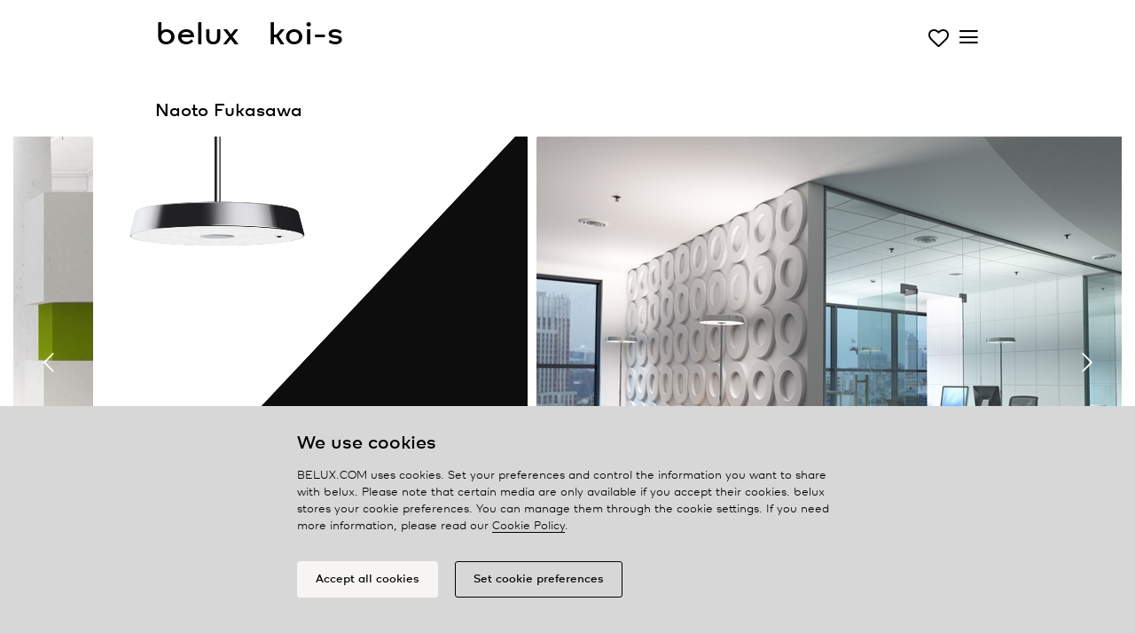

--- FILE ---
content_type: text/html; charset=UTF-8
request_url: https://www.belux.com/en/catalog/all-standing-lights/kois/1582
body_size: 10463
content:
<!DOCTYPE html>
<!--[if IE 8]>         <html class="no-js lt-ie9" lang="en" dir="ltr"> <![endif]-->
<!--[if gt IE 8]><!--> <html class="no-js" lang="en" dir="ltr"> <!--<![endif]-->


<head>
  <meta charset="utf-8">
  <meta http-equiv="content-type" content="text/html; charset=utf-8">
  <meta name="language" content="en">

  <meta name="p:domain_verify" content="030582cdac1a68dc5aab4faddefd2c8e"/>

  <meta name="viewport" content="width=device-width, initial-scale=1.0">

  <!-- <link rel="stylesheet" href="/themes/belux_v2019/assets/js/jquery.fancybox.css"> -->
  <link rel="stylesheet" href="/themes/belux_v2019/assets/css/belux_v1.1.9.min.css">
  <link rel="stylesheet" href="https://cdnjs.cloudflare.com/ajax/libs/OwlCarousel2/2.3.4/assets/owl.carousel.min.css">
  <link rel="stylesheet" href="https://cdnjs.cloudflare.com/ajax/libs/OwlCarousel2/2.3.4/assets/owl.theme.default.min.css">
  <!--[if lt IE 8]>
  <script src="/themes/belux_v2019/assets/js/ie7/IE8.js"></script>
  <![endif]-->
  <!-- <script type="text/javascript" language="javascript" src="/themes/belux_v2019/assets/js/isotope/isotope.min.js"></script> -->

  <script type="text/javascript" language="javascript" src="/themes/belux_v2019/assets/js/modernizr.custom.70631.js"></script>
  <script type="text/javascript" language="javascript" src="https://code.jquery.com/jquery-3.3.1.min.js" integrity="sha256-FgpCb/KJQlLNfOu91ta32o/NMZxltwRo8QtmkMRdAu8=" crossorigin="anonymous"></script>
  <script type="text/javascript" language="javascript" src="https://cdnjs.cloudflare.com/ajax/libs/popper.js/1.14.3/umd/popper.min.js"></script>
  <script src="https://maxcdn.bootstrapcdn.com/bootstrap/4.0.0/js/bootstrap.min.js" integrity="sha384-JZR6Spejh4U02d8jOt6vLEHfe/JQGiRRSQQxSfFWpi1MquVdAyjUar5+76PVCmYl" crossorigin="anonymous"></script>
  <script type="text/javascript" language="javascript" src="//cdnjs.cloudflare.com/ajax/libs/wow/1.1.2/wow.min.js"></script>
  <script type="text/javascript" language="javascript" src="/themes/belux_v2019/assets/js/jquery-ui-last.min.js"></script>
  <script type="text/javascript" language="javascript" src="/themes/belux_v2019/assets/js/jquery.popup.min.js"></script>
  <script type="text/javascript" language="javascript" src="/themes/belux_v2019/assets/js/main_v1.0.8.js"></script>
  <script type="text/javascript" language="javascript" src="/themes/belux_v2019/assets/js/cat_cookies_v1.0.0.min.js"></script>
  <script type="text/javascript" language="javascript" src="/themes/belux_v2019/assets/js/googleAnalytics_v2.0.0.min.js"></script>


  <!-- <script type="text/javascript" language="javascript" src="/themes/belux_v2019/assets/js/jquery-ui-1.8.1.custom.js"></script> -->
  <!-- <script type="text/javascript" language="javascript" src="/themes/belux_v2019/assets/js/jquery.transit.min.js"></script> -->
  <script src="https://cdnjs.cloudflare.com/ajax/libs/OwlCarousel2/2.3.4/owl.carousel.min.js"></script>

    <!-- <script type="text/javascript" language="javascript" src="/themes/belux_v2019/assets/js/jquery.ui.selectmenu.js"></script> -->
    <!-- <script type="text/javascript" language="javascript" src="/themes/belux_v2019/assets/js/jquery.fancybox.js"></script> -->
  <script type="text/javascript">
    var baseUrl = 'https://www.belux.com';
    var language = 'en';
  </script>
  <!-- <link rel="shortcut icon" href="/favicon.ico"> -->

  <link rel="apple-touch-icon" sizes="57x57" href="/favicon/apple-icon-57x57.png">
  <link rel="apple-touch-icon" sizes="60x60" href="/favicon/apple-icon-60x60.png">
  <link rel="apple-touch-icon" sizes="72x72" href="/favicon/apple-icon-72x72.png">
  <link rel="apple-touch-icon" sizes="76x76" href="/favicon/apple-icon-76x76.png">
  <link rel="apple-touch-icon" sizes="114x114" href="/favicon/apple-icon-114x114.png">
  <link rel="apple-touch-icon" sizes="120x120" href="/favicon/apple-icon-120x120.png">
  <link rel="apple-touch-icon" sizes="144x144" href="/favicon/apple-icon-144x144.png">
  <link rel="apple-touch-icon" sizes="152x152" href="/favicon/apple-icon-152x152.png">
  <link rel="apple-touch-icon" sizes="180x180" href="/favicon/apple-icon-180x180.png">
  <link rel="icon" type="image/png" sizes="192x192"  href="/favicon/android-icon-192x192.png">
  <link rel="icon" type="image/png" sizes="32x32" href="/favicon/favicon-32x32.png">
  <link rel="icon" type="image/png" sizes="96x96" href="/favicon/favicon-96x96.png">
  <link rel="icon" type="image/png" sizes="16x16" href="/favicon/favicon-16x16.png">
  <link rel="manifest" href="/favicon/manifest.json">
  <meta name="msapplication-TileColor" content="#ffffff">
  <meta name="msapplication-TileImage" content="/ms-icon-144x144.png">
  <meta name="theme-color" content="#ffffff">

  <!-- <script async="" src="https://www.googletagmanager.com/gtag/js?id=UA-17239780-1"></script> -->
  <meta name="googleAnalyticsActive" content="1">
  <meta name="googleAnalyticsUA" content="UA-17239780-1">

  <meta name="description" content="KOIS10B-13-8030-MS. belux koi-s combines form and function in an astounding manner, because Naoto Fukasawa&#039;s credo &quot;super normal design&quot; reflects the design in a matter-of-fact way. The consistently slim-line construction makes v koi-s appear still more delicate and elegant. The luminaire family is thus particularly suitable for offices in which a cosier atmosphere is to be generated or for the home office. Despite its smaller size, belux koi-s provides an impressive 9000 lumens of non-directional LED light. For extra comfort, the direct and indirect light can be dimmed independently of each other. With a UGR of " />
<style type="text/css">
/*<![CDATA[*/

    #tenderclose:hover, .tenderlink:hover {
        cursor:pointer;
    }
	
/*]]>*/
</style>
<title>koi-s | BELUX</title>
  <meta name="robots" content="index, follow">

  <!-- Facebook Pixel Code -->
<script>

!function(f,b,e,v,n,t,s)
{if(f.fbq)return;n=f.fbq=function(){n.callMethod?n.callMethod.apply(n,arguments):n.queue.push(arguments)};
if(!f._fbq)f._fbq=n;n.push=n;n.loaded=!0;n.version='2.0';
n.queue=[];t=b.createElement(e);t.async=!0;
t.src=v;s=b.getElementsByTagName(e)[0];
s.parentNode.insertBefore(t,s)}(window,document,'script','https://connect.facebook.net/en_US/fbevents.js');
fbq('init', '2407957156086933');
fbq('track', 'PageView');
fbq('track', 'ViewContent');

</script>
<noscript>
  <img height="1" width="1" src="https://www.facebook.com/tr?id=2407957156086933&ev=PageView&noscript=1"/>
</noscript>
<!-- End Facebook Pixel Code -->
  <!-- Pinterest Tag -->
<script>
!function(e){if(!window.pintrk){window.pintrk = function () {
window.pintrk.queue.push(Array.prototype.slice.call(arguments))};var
  n=window.pintrk;n.queue=[],n.version="3.0";var
  t=document.createElement("script");t.async=!0,t.src=e;var
  r=document.getElementsByTagName("script")[0];
  r.parentNode.insertBefore(t,r)}}("https://s.pinimg.com/ct/core.js");
pintrk('load', '2612479383196', {em: 'sarah.meskens@dorstenlesser.be'});
pintrk('page');
</script>
<noscript>
<img height="1" width="1" style="display:none;" alt=""
  src="https://ct.pinterest.com/v3/?event=init&tid=2612479383196&pd[em]=d1d6325039fe3e387348235dd650669cf2ee8aebe9a7817930cf962d852fd705&noscript=1" />
</noscript>
<!-- end Pinterest Tag -->


</head>
<body class="group-all en">

<!-- tagging overlay background -->
<div class="remodal-bg">

      
<div id="header">
    <div class="container" >
      <div class="row">
        <div class="col-12 logo-x">
          <a class="header-nav" href="https://www.belux.com/en">
            <span class="logo">belux</span> 
          </a><span class="logo-title">&nbsp;&nbsp;&nbsp;<span class="logo"></span>koi-s</span>

          

                      <a class="iconbelux-heart-o wish" href="/en/wishlist"></a>          
          <a href="#" class="hamburger"> <span class="menu-icon iconbelux-menu"></span> </a>

        </div>
      </div>
    </div>
</div>
<div class="menu">
  <div class="container">

      <div class="row mt-3 ">
            
      <ul class="header-nav col-md-3" id="yw0">
<li class="active"><a href="/en/catalog/all">Luminaires</a></li>
<li><a href="/en/sales-partners/map">Partners</a></li>
</ul>
            <ul class="header-nav col-md-3" id="yw1">
<li><a href="/en/news">News</a></li>
<li><a href="/en/about">About</a></li>
</ul>
      
      <ul class="header-nav col-md-3" id="yw2">
<li><a href="/en/express"><span class="wordmark-l">belux</span> express</a></li>
<li><a href="/en/kreon-plug-and-play"><span class="wordmark-l">kreon</span> plug & play</a></li>
</ul>
      <div class="header-nav  col-md-3">
        <ul class="header-nav" id="yw3">
<li><a href="/en/contact">Contact</a></li>
<li><a href="/en/login">Login</a></li>
</ul>        
  <ul class="header-nav language">
                          <li>          <a href="/de/">de</a></li>
                          <li class="active">          <a href="/en/">en</a></li>
                          <li>          <a href="/fr/">fr</a></li>
                          <li>          <a href="/nl/">nl</a></li>
                            </ul>
      </div>


    </div>
      
      <!--  -->
    </div>


  </div>
</div>

      <div id="wrapper" class="content">
              
<div class="zexpand ">
  <div class="container">
    <div class="row">
      <div class="col-md-12 zexpand">
        <div class="catalog-details-header clearfix">
                        <p class="catalog-details-prodname">
                                    Naoto Fukasawa                            </p>
        </div>
      </div>
    </div>

    </div>
    <div class="container-fluid">
      <div class="row">
        <div class="col-md-12 zexpand">
                        <div class="a3">
                                                                                                    
<div class="cstage owl-theme owl-carousel">
        
            
            <div class="item loadUp" style="width:340px">

                
                    
                      <img height="480" class="gallery-img" src="/media/products/freestanding/KOI_S_x1WE.jpg" alt="" />
                    
                
                
                

            </div>
        
            
            <div class="item loadUp" style="width:700px">

                
                    
                      <img height="480" class="gallery-img" src="/media/products/photographs/KOI-S/KOI-S_480px/KOIS_202.jpg" alt="" />
                    
                
                
                

            </div>
        
            
            <div class="item loadUp" style="width:NANpx">

                
                    
                                                <!-- <a class="fancyboxYoutube" target="_blank" href=""> -->
                                                        <video height="480" autoplay muted playsinline loop>
                              <source src="/media/products/videos/02_KioS.mp4" type="video/mp4">
                              Your browser does not support the video tag.
                            </video>
                        <!-- </a> -->


                    
                
                
                

            </div>
        
            
            <div class="item loadUp" style="width:700px">

                
                    
                      <img height="480" class="gallery-img" src="/media/products/photographs/KOI-S/KOI-S_480px/KOIS_201.jpg" alt="" />
                    
                
                
                

            </div>
        
            
            <div class="item loadUp" style="width:NANpx">

                
                    
                                                <!-- <a class="fancyboxYoutube" target="_blank" href=""> -->
                                                        <video height="480" autoplay muted playsinline loop>
                              <source src="/media/products/videos/05_koi-s stacked.mp4" type="video/mp4">
                              Your browser does not support the video tag.
                            </video>
                        <!-- </a> -->


                    
                
                
                

            </div>
        
            
            <div class="item loadUp" style="width:723px">

                
                    
                      <img height="480" class="gallery-img" src="/media/products/photographs/KOI-S/KOI-S_480px/flying group_BRI_1155_480.jpg" alt="" />
                    
                
                    <div class="productinformation-link"><span class="iconbelux-align-left"></span></div>
    <div class="productinformation">Flying Group, Antwerp (BE)        </div>


                

            </div>
        
            
            <div class="item loadUp" style="width:NANpx">

                
                    
                                                <!-- <a class="fancyboxYoutube" target="_blank" href=""> -->
                                                        <video height="480" autoplay muted playsinline loop>
                              <source src="/media/products/videos/koi s-q_2390 lumen.mp4" type="video/mp4">
                              Your browser does not support the video tag.
                            </video>
                        <!-- </a> -->


                    
                
                
                

            </div>
        
            
            <div class="item loadUp" style="width:339px">

                
                    
                      <img height="480" class="gallery-img" src="/media/products/photographs/KOI-S/KOI-S_480px/flying group_BRI_1006_480.jpg" alt="" />
                    
                
                    <div class="productinformation-link"><span class="iconbelux-align-left"></span></div>
    <div class="productinformation">Flying Group, Antwerp (BE)        </div>


                

            </div>
        </div>






<script type="text/javascript">
  $('.owl-carousel').owlCarousel({
    margin:10,
    loop:true,
    autoWidth:true,
    nav:true,
    autoplaySpeed:1000,
    dots:true,
    // autoplay:,
    navText: ["<span class='iconbelux-chevron-thin-left'></span>","<span class='iconbelux-chevron-thin-right'></span>"]

  });
</script>
              </div>
                  </div>
      </div>
    </div>

    <div class="container">
      <div class="row">
        <div class="col-md-12 zexpand">



                <h3 class="details-blocktitle"></h3>
          <div class="row">
            <div class="col-md-8">
                          <div id="a6" class="collapse show">
                  <div class="catalog-details-description clearfix">

                      <p><span class="wordmark-r">belux</span> koi-s combines form and function in an astounding manner, because Naoto Fukasawa's credo "super normal design" reflects the design in a matter-of-fact way. The consistently slim-line construction makes v koi-s appear still more delicate and elegant. The luminaire family is thus particularly suitable for offices in which a cosier atmosphere is to be generated or for the home office. Despite its smaller size, <span class="wordmark-r">belux</span> koi-s provides an impressive 9000 lumens of non-directional LED light. For extra comfort, the direct and indirect light can be dimmed independently of each other. With a UGR of <13, the luminaire family is also outstandingly well de-glared.  The electronics are located in the luminaire head, thus eliminating extra boxes.<br />
<br />
The maintenance of the luminaires was also considered: the lamp shade can be removed without tools and the cleaning of the inside of the diffuser plate is simple.<br />
<br />
<span class="wordmark-r">belux</span> koi-s is available as a floor lamp, a pendant luminaire, a table lamp and a ceiling luminaire in the colours white, black and chrome. Lighting concepts can thus be implemented even more consistently.</p>

                      
                  </div>
              </div>
            </div>
          </div>

      


      
      <h3 class="catalog-details-blocktitle">
          Range / Details      </h3>

      <div class="collapse show" id="qd">

                        
                  <table class="catalog-details-assortment technical">
              
                          
                          <tr>
                              <td>Type</td>
                              <td>KOIS10B-13-8030-MS</td>
                          </tr>
                  
                          
                          <tr>
                              <td>Order No</td>
                              <td>KOIS10B-13-8030-MS</td>
                          </tr>
                  
                                                            <tr>
                                      <td>Download</td>
                                      <td><a href="/en/pdf/form/id/1582">Spec sheet (PDF)</a></td>
                                  </tr>
                          
                          <tr>
                              <td>Price (vAT excl.)</td>
                              <td><a rel="nofollow" href="/en/login/redirect/1">Login for price display</a></td>
                          </tr>
                  
                          
                          <tr>
                              <td>Lamp type/assembly</td>
                              <td>Standing luminaire</td>
                          </tr>
                  
                          
                          <tr>
                              <td>Colour</td>
                              <td>White</td>
                          </tr>
                  
                          
                          <tr>
                              <td>Light source</td>
                              <td>LED</td>
                          </tr>
                  
                          
                          <tr>
                              <td>Colour temperature</td>
                              <td>3000 K</td>
                          </tr>
                  
                          
                          <tr>
                              <td>Colour rendering index</td>
                              <td>>80</td>
                          </tr>
                  
                          
                          <tr>
                              <td>Operating mode</td>
                              <td>Multisens</td>
                          </tr>
                  
                          
                          <tr>
                              <td>Operation</td>
                              <td>Self-adjusting</td>
                          </tr>
                  
                          
                          <tr>
                              <td>Ballast (number)</td>
                              <td>LED converter, integrated in luminaire head</td>
                          </tr>
                  
                          
                          <tr>
                              <td>Lamp head</td>
                              <td>PC, painted</td>
                          </tr>
                  
                          
                          <tr>
                              <td>Diffuser</td>
                              <td>PC, prismatised</td>
                          </tr>
                  
                          
                          <tr>
                              <td>Base</td>
                              <td>X-shaped base, steel, powder-coated, white</td>
                          </tr>
                  
                          
                          <tr>
                              <td>Power cable</td>
                              <td>Black, 3x0.75mm², L 3000 mm</td>
                          </tr>
                                                </table>
                              <table class="catalog-details-assortment technical" >
                          
                          
                          <tr>
                              <td>Mains plug</td>
                              <td>Swiss plug type J</td>
                          </tr>
                  
                          
                          <tr>
                              <td>Light distribution</td>
                              <td>Direct (33%) / indirect (67%)</td>
                          </tr>
                  
                          
                          <tr>
                              <td>UGR</td>
                              <td></= 13</td>
                          </tr>
                  
                          
                          <tr>
                              <td>Total luminous flux of luminaire</td>
                              <td>8900 lm @ 4000 K</td>
                          </tr>
                  
                          
                          <tr>
                              <td>Power consumption</td>
                              <td>78W</td>
                          </tr>
                  
                          
                          <tr>
                              <td>Luminaire efficacy</td>
                              <td>114 lm/W</td>
                          </tr>
                  
                          
                          <tr>
                              <td>LED service life</td>
                              <td>55 000 h (L85/B30)</td>
                          </tr>
                  
                          
                          <tr>
                              <td>Mains voltage</td>
                              <td>220-240V, 50Hz</td>
                          </tr>
                  
                          
                          <tr>
                              <td>Stand-by consumption</td>
                              <td>< 0.5 W</td>
                          </tr>
                  
                          
                          <tr>
                              <td>Safety class</td>
                              <td>I</td>
                          </tr>
                  
                          
                          <tr>
                              <td>Protection type</td>
                              <td>IP 20</td>
                          </tr>
                  
                          
                          <tr>
                              <td>Packaging units</td>
                              <td>3</td>
                          </tr>
                  
                          
                          <tr>
                              <td>Weight</td>
                              <td>9.9 kg</td>
                          </tr>
                  
                          
                          <tr>
                              <td>Guarantee</td>
                              <td>36 months</td>
                          </tr>
                                    </table>

                  
          
                    
      </div>


                <h3 class="catalog-details-blocktitle"><a class="collapsed"  data-toggle="collapse" href="#a7" role="button" aria-expanded="true" aria-controls="a7">Dimensional drawing</a></h3>
          <div id="a7" class="collapse">
              <div class="catalog-details-attribute-7 clearfix"><ul class="images">
            <li class="i0" title="">
            <img width="400" height="400" src="/cache/images/media-products-measures-KOIS_10_dim-0x400.jpg" alt="" />                    </li>
    </ul>
</div>
          </div>
      

                <h3 class="catalog-details-blocktitle"><a class="collapsed"  data-toggle="collapse" href="#a8" role="button" aria-expanded="true" aria-controls="a8" class="collapsed">Lighting technique</a></h3>
          <div class="collapse" id="a8">
              <div class="catalog-details-attribute-8 clearfix"><ul class="images">
            <li class="i1" title="">
            <img width="200" height="200" src="/cache/images/media-LVK-KOI_S_LVK-0x200.jpg" alt="" />                    </li>
    </ul>
</div>
          </div>
      
                      <h3 class="catalog-details-blocktitle"><a class="collapsed"  data-toggle="collapse" href="#dl" role="button" aria-expanded="true" aria-controls="dl" class="collapsed">Downloads</a></h3>
          <div id="dl" class="collapse">
              <div class="catalog-details-attribute-download clearfix">
                  <table style="display: none;">
                            </table>
        <table border="0" class="catalog-details-downloads">

        <caption style="margin-top:0">CAD data</caption>
                        <tr class="dl-tbl-row1"><td class="firstcol">KOI-S-10B</td><td><i><a href="/media/cad/KOI-SB-10/KOI-SB-10.dwg">DWG</a></i><i><a href="/media/cad/KOI-SB-10/KOI-SB-10.3ds">3DS</a></i><i><a href="/media/cad/KOI-SB-10/KOI-SB-10.dxf">DXF</a></i><i><a href="/media/cad/KOI-SB-10/KOI-SB-10.wrl">WRL</a></i></td></tr>
                                        </table>
        <table border="0" class="catalog-details-downloads">

        <caption style="margin-top:1em">Assembly instructions</caption>
                                              <tr><td><a class="icon-4" target="_blank" href="/media/assembly/MA_KOI-SB_QB_10_43_46_BL59946203_lo.pdf">KOI SB/QB 10-43-36 Standing light-Table light</a> <span class="fileinfo">(pdf, 1000.3 KB)</span></td></tr>
                                                    </table>
        <table border="0" class="catalog-details-downloads">

        <caption style="margin-top:1em">Photometric data</caption>
                                              <tr><td><a class="icon-4" target="_blank" href="/media/photometry/PHOTOMETRY_KOI-S-B.zip">KOI-S</a> <span class="fileinfo">(zip, 2 KB)</span></td></tr>
                        </table>

<div class="row-block">
    <div class=" icon-1">
    <a target="_blank" href="https://belux.work2net.ch/?username=public&amp;password=Belux2017&amp;group=1&amp;comparator=%3D&amp;delAttr=false">High resolution pictures</a>  </div>
</div>
              </div>
          </div>
      
                      <h3 class="catalog-details-blocktitle"><a class="collapsed"  data-toggle="collapse" href="#td" role="button" aria-expanded="true" aria-controls="td" class="collapsed">Tender text</a></h3>
          <div id="td" class="collapse">
              <div class="catalog-details-attribute-tender clearfix">
                  <textarea style="width:675px; height:120px; margin-bottom:10px;">
KOIS10B-13-8030-MS; Order No: KOIS10B-13-8030-MS; Colour: White; Light source: LED; Colour temperature: 3000 K; Colour rendering index: >80; Operating mode: Multisens; Operation: Self-adjusting; Ballast (number): LED converter, integrated in luminaire head; Lamp head: PC, painted; Diffuser: PC, prismatised; Base: X-shaped base, steel, powder-coated, white; Power cable: Black, 3x0.75mm², L 3000 mm; Mains plug: Swiss plug type J; Light distribution: Direct (33%) / indirect (67%); UGR: </= 13; Total luminous flux of luminaire: 8900 lm @ 4000 K; Power consumption: 78W; Luminaire efficacy: 114 lm/W; LED service life: 55 000 h (L85/B30); Mains voltage: 220-240V, 50Hz; Stand-by consumption: < 0.5 W; Safety class: I; Protection type: IP 20; Packaging units: 3; Weight: 9.9 kg; Guarantee: 36 months; 
</textarea>
<p>Copy this text into the tender offer (Ctrl+C / Ctrl+V)</p>              </div>
          </div>
      
      <div style="margin:1em 0;">&nbsp;</div>

      
      <div class="row-block">
          <p>Looking for a sales partner in your area who has this product in stock?</p>
          <p ><a class="icon-1" href="/en/sales-partners/map/id/41">Search for sales partners</a></p>
      </div>
    </div>
  </div>
  </div>
</div>



<script type="text/javascript">
    $('table.catalog-details-assortment img.tooltip').tooltip({effect:'slide'});
</script>

    
      </div>

      <section id="footer">
    <div class="container">

      <div class="row footer-block">
        <div class="col-md-3">
          <div class="footer-box metanav">
              <a href="/en/wishlist">Wish list </a><br/>
              <!--<a target="_blank" rel="nofollow" href="http://www.belux.com/downloads">Image database</a><br/>-->
              <a target="_blank" rel="nofollow" href="https://belux.4allportal.cloud/?username=public&amp;password=Belux2017&amp;group=1&amp;comparator=%3D&amp;delAttr=false">Image database</a><br/>
              <a href="/en/job">Jobs</a><br/>

          </div>
        </div>
        <div class="col-md-3">
        </div>

        <div class="col-md-3">
          <div class="">
            <div id="footer-social" class=" social-media">
              <h4>Social</h4>
              <a href="http://www.facebook.com/beluxlight" class="" target="_blank"><span class="iconbelux-facebook-with-circle facebook"></span></a>
              <a href="https://www.instagram.com/belux_light" class="" target="_blank"><span class="iconbelux-instagram-with-circle instagram"></span></a>
              <a href="https://www.linkedin.com/showcase/belux-light" class="" target="_blank"><span class="iconbelux-linkedin-with-circle instagram"></span></a>
              <a href="https://www.pinterest.com/beluxlighting" class="" target="_blank"><span class="iconbelux-pinterest-with-circle instagram"></span></a><br/>
            </div>
          </div>

        </div>
        <div class="col-md-3">
          <div class="footer-box">
                <p><a href="/en/contact">Contact</a></p>

                <!-- <p class="adress" ><span class="belux">Belux AG</span><br/>
                  Neufeldweg 6<br/>
                  CH-5103 Möriken
                </p>
                <p>
                  +41 (0)61 316 74 01<br>
                  <a href="mailto:belux@belux.com">belux@belux.com</a>
                </p> -->
                <p>
                  <a href="/en/privacypolicy">Privacy policy</a><br/>
                  <a href="/en/cookiepolicy">Cookie policy</a><br/>
                  <a href="" class="footer-item" onClick="cookie_widget.show_cookie_prefs();return false;">Manage&nbsp;cookies</a>
                </p>
          </div>
        </div>
      </div>

<!--
        <div id="footer-disclaimer" class="footer-box">
            <h4>Imprint</h4>
            <p>Copyright © 2025 BELUX<br>
                    All rights reserved<br>
                    <a href="/en/imprint">Imprint</a>            </p>
        </div> -->

    </div><!-- wrapper-full-width -->
    <div class="lights d-none d-md-block">
      <div class="container">
        <div class="row footer-block">
          <div class="col-md-12">
            <div class="row light-nav">
              
            <div class="col-md-3">
                                            <p><a href="/en/catalog/all/classic">classic</a></p>
                                            <p><a href="/en/catalog/all/cloud">cloud</a></p>
                                            <p><a href="/en/catalog/all/diogenes">diogenes</a></p>
                                            <p><a href="/en/catalog/all/disk">disk</a></p>
                                            <p><a href="/en/catalog/all/hello">hello</a></p>
                    </div>
            <div class="col-md-3">
                                            <p><a href="/en/catalog/all/inline">inline neo</a></p>
                                            <p><a href="/en/catalog/all/kido">kido</a></p>
                                            <p><a href="/en/catalog/all/kido desk">kido desk</a></p>
                                            <p><a href="/en/catalog/all/koi">koi neo</a></p>
                                            <p><a href="/en/catalog/all/koiq">koi-q</a></p>
                    </div>
            <div class="col-md-3">
                                            <p><a href="/en/catalog/all/kois">koi-s</a></p>
                                            <p><a href="/en/catalog/all/lifto">lifto</a></p>
                                            <p><a href="/en/catalog/all/mamacloud">mamacloud</a></p>
                                            <p><a href="/en/catalog/all/meter-by-meter">meter by meter</a></p>
                                            <p><a href="/en/catalog/all/o-lite">o-lite</a></p>
                    </div>
            <div class="col-md-3">
                                            <p><a href="/en/catalog/all/one-by-one">one by one</a></p>
                                            <p><a href="/en/catalog/all/oto">oto</a></p>
                                            <p><a href="/en/catalog/all/tubo">tubo</a></p>
                                            <p><a href="/en/catalog/all/twilight">twilight</a></p>
                                            <p><a href="/en/catalog/all/twilight360">twilight360</a></p>
                    </div>
            <div class="col-md-3">
                                            <p><a href="/en/catalog/all/u-turn">u-turn</a></p>
                                            <p><a href="/en/catalog/all/updown">updown</a></p>
                                            <p><a href="/en/catalog/all/ypsilon">ypsilon</a></p>
                    </div>
                </div>
          </div>
        </div>
      </div>
    </div>

</section><!-- #footer -->


<script type="text/javascript">
_linkedin_partner_id = "2538209";
window._linkedin_data_partner_ids = window._linkedin_data_partner_ids || [];
window._linkedin_data_partner_ids.push(_linkedin_partner_id);
</script><script type="text/javascript">
(function(){var s = document.getElementsByTagName("script")[0];
var b = document.createElement("script");
b.type = "text/javascript";b.async = true;
b.src = "https://snap.licdn.com/li.lms-analytics/insight.min.js";
s.parentNode.insertBefore(b, s);})();
</script>
<noscript>
<img height="1" width="1" style="display:none;" alt="" src="https://px.ads.linkedin.com/collect/?pid=2538209&fmt=gif" />
</noscript>

      
      <div id="cookie-widget">

  <div id="cookie-info-window">
      <div class="container">
        <div class="row">

          <div class="col-md-8 offset-md-2 message">
            <h3 class="title">We use cookies</h3>
            BELUX.COM uses cookies. Set your preferences and control the information you want to share with <span class="wordmark-l">belux</span>. Please note that certain media are only available if you accept their cookies. <span class="wordmark-l">belux</span> stores your cookie preferences. You can manage them through the cookie settings. If you need more information, please read our <a href='https://www.belux.com/en/cookiepolicy'>Cookie Policy</a>.          </div>

          <div class="col-md-8 offset-md-2 ">
            <div class="button-wrapper">
              <button type="button" class="mb-3" id="accept-all-btn">Accept all cookies</button>
              <button type="button" id="set-cookie-pref-btn">Set cookie preferences</button>
            </div>
          </div>

        </div>
      </div>
  </div>


  <div id="cookie-prefs-window">
      <div class="container">

        <div class="row">
          <div class="col-md-3">
            <button type="button" aria-label="back" id="back-btn"><span class="iconbelux-cookie-arrow"></span></button>
          </div>
          <div class="col-md-6 message">
            <h3 class="title">Cookie preferences</h3>
          </div>
        </div>

        <div class="row">

          <div class="col-md-8 offset-md-2">
            <ul id="cookieitems-list">
              <li id="cookie-item-necessary" class="cookie-item selected">
                  <div class="cookieitem-radiowrap">
                      <label class="cookieitem-radio" for="necessary-true" aria-label="necessary-true">
                          <input type="radio" id="necessary-true" name="necessary" value="true">
                          <span class="cookieitem-radiocheck true"><svg class="cookieitem-radiocheckicon" width="17" height="17" xmlns="http://www.w3.org/2000/svg">
                            <line class="true" x1="16.49" y1="0.51" x2="6.14" y2="10.86"/>
                            <line class="true" x1="6.02" y1="10.86" x2="0.51" y2="5.34"/>
                          </svg>
                        </span>
                      </label>
                      <label class="cookieitem-radio" for="necessary-false" aria-label="necessary-false">
                          <input type="radio" id="necessary-false" name="necessary" value="false">
                          <span class="cookieitem-radiocheck false">
                            <svg class="cookieitem-radiocheckicon" width="17" height="17" xmlns="http://www.w3.org/2000/svg">
                            <line class="false" x1="13.7" y1="13.6" x2="3.3" y2="3.2"/>
	                          <line class="false" x1="3.3" y1="13.6" x2="13.7" y2="3.2"/>
                          </svg>
                        </span>
                      </label>
                  </div>
                  <span class="cookieitem-info"><b>Strictly necessary cookies:</b> Strictly necessary cookies are cookies that make all sections of the <span class="wordmark-l">belux</span> website work properly. We may place these cookies without your consent. If you use this website, you accept these strictly necessary cookies.</span>
              </li>
              <li id="cookie-item-social" class="cookie-item selected">
                  <div class="cookieitem-radiowrap">
                      <label class="cookieitem-radio" for="social-true" aria-label="social-true">
                          <input type="radio" id="social-true" name="social" value="true">
                          <span class="cookieitem-radiocheck true"><svg class="cookieitem-radiocheckicon" width="17" height="17" xmlns="http://www.w3.org/2000/svg">
                            <line class="true" x1="16.49" y1="0.51" x2="6.14" y2="10.86"/>
                            <line class="true" x1="6.02" y1="10.86" x2="0.51" y2="5.34"/>
                          </svg>
                      </label>
                      <label class="cookieitem-radio" for="social-false" aria-label="social-false">
                          <input type="radio" id="social-false" name="social" value="false">
                          <span class="cookieitem-radiocheck false"><svg class="cookieitem-radiocheckicon" width="17" height="17" xmlns="http://www.w3.org/2000/svg">
                          <line class="false" x1="13.7" y1="13.6" x2="3.3" y2="3.2"/>
                          <line class="false" x1="3.3" y1="13.6" x2="13.7" y2="3.2"/>
                        </svg>
                      </label>
                  </div>
                  <span class="cookieitem-info"><b>Social media cookies:</b> allows you to view, share and respond to social media content. These networks may be able to track you.</span>
              </li>
              <li id="cookie-item-analytics" class="cookie-item selected">
                  <div class="cookieitem-radiowrap">
                      <label class="cookieitem-radio" for="analytics-true" aria-label="analytics-true">
                          <input type="radio" id="analytics-true" name="analytics" value="true">
                          <span class="cookieitem-radiocheck true"><svg class="cookieitem-radiocheckicon" width="17" height="17" xmlns="http://www.w3.org/2000/svg">
                            <line class="true" x1="16.49" y1="0.51" x2="6.14" y2="10.86"/>
                            <line class="true" x1="6.02" y1="10.86" x2="0.51" y2="5.34"/>
                          </svg>
                      </label>
                      <label class="cookieitem-radio" for="analytics-false" aria-label="analytics-false">
                          <input type="radio" id="analytics-false" name="analytics" value="false">
                          <span class="cookieitem-radiocheck false"><svg class="cookieitem-radiocheckicon" width="17" height="17" xmlns="http://www.w3.org/2000/svg">
                          <line class="false" x1="13.7" y1="13.6" x2="3.3" y2="3.2"/>
                          <line class="false" x1="3.3" y1="13.6" x2="13.7" y2="3.2"/>
                        </svg>
                      </label>
                  </div>
                  <span class="cookieitem-info"><b>Analytical cookies:</b> Analytical cookies collect general information on the way our website is used. Based on this information, we can perform a statistical analysis of the use of the website and make the structure, navigation and content of our website more user-friendly and improve them.</span>
              </li>
              <li id="cookie-item-advertising" class="cookie-item selected">
                  <div class="cookieitem-radiowrap">
                      <label class="cookieitem-radio">
                          <input type="radio" name="advertising" value="true">
                          <span class="cookieitem-radiocheck true"><svg class="cookieitem-radiocheckicon" width="17" height="17" xmlns="http://www.w3.org/2000/svg">
                            <line class="true" x1="16.49" y1="0.51" x2="6.14" y2="10.86"/>
                            <line class="true" x1="6.02" y1="10.86" x2="0.51" y2="5.34"/>
                          </svg>
                      </label>
                      <label class="cookieitem-radio">
                          <input type="radio" name="advertising" value="false">
                          <span class="cookieitem-radiocheck false"><svg class="cookieitem-radiocheckicon" width="17" height="17" xmlns="http://www.w3.org/2000/svg">
                          <line class="false" x1="13.7" y1="13.6" x2="3.3" y2="3.2"/>
                          <line class="false" x1="3.3" y1="13.6" x2="13.7" y2="3.2"/>
                        </svg>
                      </label>
                  </div>
                  <span class="cookieitem-info"><b>Marketing cookies:</b> Marketing cookies make it possible to personalise online advertising offers. This allows us (and third parties) to gain insight into campaign performance. This is done on the basis of a profile that is drawn up on the basis of your click and surfing behaviour on our website.</span>
              </li>

            </ul>
          </div>

        </div>

        <div class="row">
          <div class="col-md-8 offset-md-2">
            <div class="button-wrapper">
              <button type="button" id="save_cookie_pref" class="cookie_submit">Save preferences</button>
            </div>
          </div>
        </div>

      </div>

    </div>
</div>

</div>

<script type="text/javascript">
/*<![CDATA[*/
jQuery(function($) {

    $('div.switches a').click(function() {
        $(this).parents('li').find('a').toggleClass('active');
//        var src = $(this).attr('href');
        var src = $(this).parents('li').find('a.active').attr('href');
        $(this).parents('li').find('img.gallery-img').attr('src', src);
        return false;
    });

});
/*]]>*/
</script>
</body>
</html>


--- FILE ---
content_type: text/css; charset=UTF-8
request_url: https://www.belux.com/themes/belux_v2019/assets/css/cookie-widget.min.css
body_size: 673
content:
#cookie-widget{color:#000;font-family:'KreonLight',Arial,Verdana,sans-serif}#cookie-widget b{font-family:'KreonRegular' !important}#cookie-widget #cookie-info-window{position:fixed;padding-top:30px;padding-bottom:30px;bottom:0px;left:0px;width:100%;z-index:8000;background-color:#d6d7d6;transition:transform 1.2s;transform:translate3d(0, 100%, 0)}#cookie-widget #cookie-info-window.active{transform:translate3d(0, 0%, 0)}#cookie-widget #cookie-info-window .message{margin-bottom:30px;font-size:0.8rem;line-height:1.2rem}#cookie-widget #cookie-info-window .message a{border-bottom:1px solid #000}#cookie-widget #cookie-info-window .message .title{font-family:'KreonRegular';margin-bottom:15px;font-size:1.3rem;line-height:1.56rem}#cookie-widget #cookie-info-window #accept-all-btn{font-family:'KreonRegular';border:1px solid #f7f5f3;background-color:#f7f5f3;color:#000;font-size:0.8rem;line-height:1.2rem;padding:10px 20px;margin-right:15px;cursor:pointer;border-radius:3px}#cookie-widget #cookie-info-window #accept-all-btn:hover{border:1px solid #eee;background-color:#eee;color:#555}#cookie-widget #cookie-info-window #set-cookie-pref-btn{font-family:'KreonRegular';border:1px solid #000;color:#000;background-color:transparent;font-size:0.8rem;line-height:1.2rem;padding:10px 20px;cursor:pointer;border-radius:3px}#cookie-widget #cookie-info-window #set-cookie-pref-btn:hover{border:1px solid #555;color:#555}#cookie-widget #cookie-prefs-window{position:fixed;padding-top:30px;padding-bottom:30px;bottom:0px;left:0px;width:100%;z-index:8000;background-color:#d6d7d6;transition:transform 1.2s;transform:translate3d(0, 100%, 0)}#cookie-widget #cookie-prefs-window.active{transform:translate3d(0, 0%, 0)}#cookie-widget #cookie-prefs-window .message{margin-bottom:30px;font-size:0.8rem;line-height:1.2rem}#cookie-widget #cookie-prefs-window .message a{border-bottom:1px solid #000}#cookie-widget #cookie-prefs-window .message .title{font-family:'KreonRegular';margin-bottom:15px;font-size:1.3rem;line-height:1.56rem}#cookie-widget #cookie-prefs-window .cookie_submit{border:1px solid #000;background-color:transparent;color:#000;font-family:'KreonRegular';font-size:0.8rem;line-height:1.2rem;padding:10px 20px;cursor:pointer;border-radius:3px}#cookie-widget #cookie-prefs-window .cookie_submit:hover{border:1px solid #555;color:#555}#cookie-widget #cookie-prefs-window .cookie_submit:disabled{opacity:0.5}#cookie-widget #cookie-prefs-window .cookie_submit:disabled:hover{border:1px solid #000;color:#000}#cookie-widget #cookie-prefs-window #back-btn{border:0px;background-color:transparent;color:#000;font-size:1.3rem;line-height:1.56rem;padding:0px;cursor:pointer}#cookie-widget #cookie-prefs-window #back-btn:hover{color:#555}#cookie-widget #cookie-prefs-window #cookieitems-list{padding:0px;margin:0px;list-style:none}#cookie-widget #cookie-prefs-window #cookieitems-list .cookie-item{padding-bottom:1rem;display:none}#cookie-widget #cookie-prefs-window #cookieitems-list .cookie-item.active{display:block}#cookie-widget #cookie-prefs-window #cookieitems-list .cookie-item.selected:not(.disabled) .cookieitem-radiocheck{border:1px solid #000;cursor:pointer}#cookie-widget #cookie-prefs-window #cookieitems-list .cookie-item.selected:not(.disabled) .cookieitem-radiocheck .cookieitem-radiocheckicon{stroke:#000}#cookie-widget #cookie-prefs-window #cookieitems-list .cookie-item.selected:not(.disabled) .cookieitem-radiocheck:hover{background-color:#000;stroke:#f7f5f3}#cookie-widget #cookie-prefs-window #cookieitems-list .cookie-item.selected:not(.disabled) .cookieitem-radiocheck:hover .cookieitem-radiocheckicon{stroke:#f7f5f3}#cookie-widget #cookie-prefs-window #cookieitems-list .cookie-item.disabled .cookieitem-radiocheck{cursor:default;border:1px solid #000;background-color:transparent;stroke:#000;opacity:0.25}#cookie-widget #cookie-prefs-window #cookieitems-list .cookie-item.disabled .cookieitem-radiocheck .cookieitem-radiocheckicon{stroke:#000}#cookie-widget #cookie-prefs-window #cookieitems-list .cookieitem-info{display:table-cell;vertical-align:top;font-size:0.8rem;line-height:1.2rem}#cookie-widget #cookie-prefs-window #cookieitems-list .cookieitem-radiowrap{display:table-cell;width:100px}#cookie-widget #cookie-prefs-window #cookieitems-list .cookieitem-radiowrap input{position:absolute;opacity:0;cursor:default}#cookie-widget #cookie-prefs-window #cookieitems-list .cookieitem-radiowrap .cookieitem-radio{margin-left:0;margin-bottom:0;margin-right:15px;height:44px;color:inherit;padding:0 0 0 28px !important;background:none;display:inline-block;position:relative;font-size:21px;-webkit-user-select:none;-moz-user-select:none;-ms-user-select:none;user-select:none;vertical-align:middle}#cookie-widget #cookie-prefs-window #cookieitems-list .cookieitem-radiowrap .cookieitem-radiocheck{margin-left:0;text-shadow:none;font-family:Helvetica,Arial,sans-serif;color:#555;background-color:none;position:absolute;top:0;left:0;height:40px;width:40px;background-color:transparent;border:1px solid #000;border-radius:50%;text-align:center;-webkit-box-sizing:border-box;box-sizing:border-box}#cookie-widget #cookie-prefs-window #cookieitems-list .cookieitem-radiowrap .cookieitem-radiocheck.true .cookieitem-radiocheckicon{margin-top:12px}#cookie-widget #cookie-prefs-window #cookieitems-list .cookieitem-radiowrap .cookieitem-radiocheck.false .cookieitem-radiocheckicon{margin-top:11px}#cookie-widget #cookie-prefs-window #cookieitems-list .cookieitem-radiowrap .cookieitem-radio input:checked ~ .cookieitem-radiocheck{background-color:#000;border:1px solid transparent}#cookie-widget #cookie-prefs-window #cookieitems-list .cookieitem-radiowrap .cookieitem-radio input:checked ~ .cookieitem-radiocheck .cookieitem-radiocheckicon{stroke:#f7f5f3}@media (max-width: 767px){#cookie-widget #cookie-prefs-window{overflow-x:hidden;overflow-y:scroll;height:100%}#cookie-widget #back-btn{margin-bottom:30px}#cookie-widget #save_cookie_pref{margin-top:30px}}


--- FILE ---
content_type: application/javascript; charset=UTF-8
request_url: https://www.belux.com/themes/belux_v2019/assets/js/jquery.popup.min.js
body_size: 172
content:
/*
 * jQuery popup v1.1 - A jQuery popup plugin.
 * By Jordan Thomas - http://labs.wondergroup.com
 * Licensed under the do whatever you want to license.
 * If you like, keep this message intact so 
 * someone else can find the origin.
*/
jQuery.fn.popup=function(options){var defaults={width:screen.width/2,height:screen.height/2,titlebar:true,status:true,resizable:true,toolbar:true,scrollbars:true,menubar:true};var options=jQuery.extend(defaults,options);Boolean.prototype.setProperty=function(){if(this==true){return"yes";}else{return"no";}};return this.each(function(){jQuery(this).click(function(){var target=this.target;var href=this.href;var posY=(parseInt(screen.height/2))-(parseInt(options.height/2));var posX=(parseInt(screen.width/2))-(parseInt(options.width/2));var win=window.open(href,target,'titlebar='+options.titlebar.setProperty()+', screenX='+posX+', screenY='+posY+', left='+posX+', top='+posY+', status='+options.status.setProperty()+', resizable='+options.resizable.setProperty()+', toolbar='+options.toolbar.setProperty()+', scrollbars='+options.scrollbars.setProperty()+', menubar='+options.menubar.setProperty()+', width='+options.width+', height='+options.height);win.focus();return false;});});};

--- FILE ---
content_type: application/javascript; charset=UTF-8
request_url: https://www.belux.com/themes/belux_v2019/assets/js/main_v1.0.8.js
body_size: 1668
content:
// ===
// Entsprechend der Anzahl der li Elemente in der Stage werden die Navigationsbubbles erzeugt
// ===
$( document ).ready(function() {
    // GoogleAnalytics.init();
    // GoogleAnalytics.postPage();
    // $('.glossary').tooltip({effect:'slide'});
    new WOW().init();
    $('[data-toggle="tooltip"]').tooltip({ boundary: 'window' })

    Site.init();

});





$(function(){
    var can_click = true;
    var timer;
    var stage_auto_slide = true;

    var footerHeight = $('#footer').height();
    var memberMetaHeight = $('.member-meta').outerHeight();



    // ----- Galerie - Licht ein- und ausschalten -----

    $('div.switches a').click(function() {
        var src = $(this).attr('href');
        $(this).parents('.item').find(' img').attr('src', src);
        $(this).parents('div.switches').find('a').removeClass("active");
        $(this).addClass("active");
        return false;
    });


    // ----- Produktinfo ein- und ausschalten -----

    $('.productinformation-link').hover(function(){
        $(this).parents('.item').find('.productinformation').toggle();
    });



    // ----- Flashcat -----

    $('a.flashcat').popup({
        width: 960,
        height: 760,
        titlebar: false,
        status: false,
        toolbar: false,
        scrollbars: true,
        menubar: false
    });

    // ----- Modernizr -----

    if(!Modernizr.input.placeholder){

        $('[placeholder]').focus(function() {
            var input = $(this);
            if (input.val() == input.attr('placeholder')) {
                input.val('');
                input.removeClass('placeholder');
            }
        }).blur(function() {
            var input = $(this);
            if (input.val() == '' || input.val() == input.attr('placeholder')) {
                input.addClass('placeholder');
                input.val(input.attr('placeholder'));
            }
        }).blur();
        $('[placeholder]').parents('form').submit(function() {
            $(this).find('[placeholder]').each(function() {
                var input = $(this);
                if (input.val() == input.attr('placeholder')) {
                    input.val('');
                }
            })
        });

    }

    // ----- Selectmenu -----

    if ($.isFunction($.fn.selectmenu)) {
        $('select').selectmenu();
    }



    // ----- Fancybox -----

    // $('.fancybox').fancybox({
    //     scrolling : 'no'
    // });


    // ===
    // Höhe der Stage auf der Startseite berechnen
    // verwendet mit bind ...
    // ===

    // function calcStage () {
    //     var stageHeight = $(window).height() - (290 + footerHeight + memberMetaHeight);
    //     var stageWidth = $(window).width();
    //
    //     var firstImg = $('.stage li:first-child > img');
    //
    //     imgRatio = $(firstImg).width() / $(firstImg).height();
    //
    //     // ab einem Breiten-Höhen-Verhältnis von X unteren Teil vom Fuss ausserhalb setzen
    //     if (stageWidth / stageHeight > 3) {
    //         stageHeight += (footerHeight - 145);
    //     }
    //
    //     // wenn Breiten-Höhen-Verhältnis immer noch X ganzen Fuss ausserhalb setzen
    //     if (stageWidth / stageHeight > 3) {
    //         stageHeight += 145;
    //     }
    //
    //
    //     $('.stage, .stage li').css('height', stageHeight + 'px');
    //     $('.stage li > img, .stage li').css('width',stageWidth);
    //     $('.stage li > img').css('height','auto');
    //
    //     // Breite des ul Elementes errechnen
    //     $('.stage ul').css('width', parseInt($('.stage li').css('width'))*$(".stage li").length);
    //
    //     // Bild beschneiden, falls notwendig
    //     stageRatio = stageWidth / stageHeight;
    //     if (stageRatio < imgRatio) {
    //         $('.stage li > img').css('height',stageHeight);
    //         $('.stage li > img').css('width','auto');
    //         var marginLeft = Math.round((stageHeight * imgRatio - stageWidth) / 2);
    //         $('.stage li > img').css('marginLeft','-'+marginLeft+'px');
    //     } else {
    //         $('.stage li > img').css('marginLeft',0);
    //     }
    //
    //
    // }














    $('.close-icon').click(function () {
        $('body').addClass('hide-newsletter');
    });

    $('h4.more-text a').click(function () {

        $(this).closest('h4').hide();

    });
    $('h4.less-text a').click(function () {

        $(".more-text").show();

    });


    // ===
    // Ausschreibungstext automatisch markieren
    // ===

    $('.catalog-details-blocktitle a').click(function(e){
        $('.catalog-details-attribute-tender textarea').focus();
        $('.catalog-details-attribute-tender textarea').select();
        e.preventDefault();
    }
    );

    // Formular zurücksetzen
    $('.resetform').click(function(e) {
        e.preventDefault();
        console.log('cff');
        $("input:checkbox").each(function(){
            if($(this).prop("checked", true)) {
                $(this).prop("checked", false);
            } else {
                $(this).prop("checked", true);
            }
        });
        //    $('input:checkbox').prop('checked', this.unchecked);
        // $("form").trigger('reset');
    })


});


var Site = {
  init: function () {

    Site.menu();
    Site.setupFilter();
    // Site.setupCookies();
    Site.scrollExpress();
    Site.cookie();

  },
  menu: function() {
    $('.hamburger').click(function (e) {
      e.preventDefault();
      $("body").toggleClass("menu-toggle");
      $(".menu-icon").toggleClass("iconbelux-menu");
      $(".menu-icon").toggleClass("iconbelux-close");
    });
    $('.content').click(function () {
      $("body").removeClass("menu-toggle");
      $(".menu-icon").addClass("iconbelux-menu");
      $(".menu-icon").removeClass("iconbelux-close");
    });
  },
  setupFilter: function() {
    if ($('.filter-box') !== null) {
      $(".catalog-details-assortment tr").addClass("active");
    }
  },
  // setupCookies: function() {
  //   if( getCookie('cookie_response')!='true' ){
  //     $('#cookie_popup').addClass('active');
  //   }
  // },
  scrollExpress: function() {
    if ($('.productlink')[0]) {
      $('a.productlink').click(function(){
          $('html, body').animate({
              scrollTop: $( $(this).attr('href') ).offset().top -100
          }, 500);
          return false;
      });
    }
  },

  cookie: function () {
       cookie_widget.init({
           'necessary': {'active':true, callback:null, 'default':'true', 'edit':false},
           'social': {'active':false, callback:null, 'default':null, 'edit':true},
           'analytics': {'active':true, callback:GoogleAnalytics.init, 'default':null, 'edit':true},
           'advertising': {'active':false, callback:null, 'default':null, 'edit':true}
       });
   },


}
